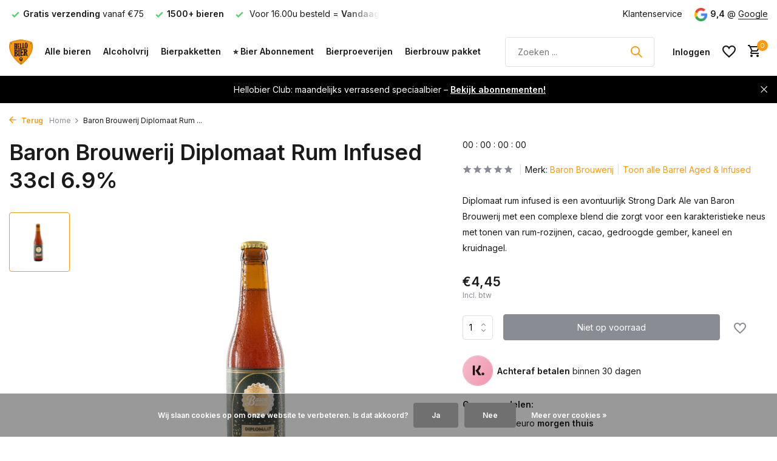

--- FILE ---
content_type: text/html;charset=utf-8
request_url: https://www.hellobier.nl/baron-brouwerij-dipolomaat-rum-infused-33cl.html
body_size: 15129
content:
<!DOCTYPE html>
<html lang="nl">
  <head>
    
<script type="text/javascript">
   window.dataLayer = window.dataLayer || [];
   dataLayer.push({
            ecomm_prodid: "149899790",
      ecomm_prodid_adwords: "296528177",
      ecomm_pname: "Baron Brouwerij Diplomaat Rum Infused 33cl 6.9% ",
      ecomm_category: "Barrel Aged &amp; Infused",
      ecomm_pagetype: "product",
      ecomm_totalvalue: 4.45
                                   
             
      });
      
</script>

    <meta charset="utf-8"/>
<!-- [START] 'blocks/head.rain' -->
<!--

  (c) 2008-2026 Lightspeed Netherlands B.V.
  http://www.lightspeedhq.com
  Generated: 22-01-2026 @ 10:43:39

-->
<link rel="canonical" href="https://www.hellobier.nl/baron-brouwerij-dipolomaat-rum-infused-33cl.html"/>
<link rel="alternate" href="https://www.hellobier.nl/index.rss" type="application/rss+xml" title="Nieuwe producten"/>
<link href="https://cdn.webshopapp.com/assets/cookielaw.css?2025-02-20" rel="stylesheet" type="text/css"/>
<meta name="robots" content="noodp,noydir"/>
<meta name="google-site-verification" content="yfBmzY-ZCKFKz1BsUkOWQ3OsLqTwAkQtlehXq2cIfoE"/>
<meta property="og:url" content="https://www.hellobier.nl/baron-brouwerij-dipolomaat-rum-infused-33cl.html?source=facebook"/>
<meta property="og:site_name" content="Hellobier Webshop &amp; Bierwinkel in Veghel"/>
<meta property="og:title" content="Baron Brouwerij Diplomaat Rum Infused Kopen?"/>
<meta property="og:description" content="Diplomaat Rum Infused 33cl nu te bestellen bij Hellobier – unieke smaakbeleving van Baron Brouwerij. Snel bezorgd, geniet binnenkort al!"/>
<meta property="og:image" content="https://cdn.webshopapp.com/shops/317814/files/451405086/baron-brouwerij-baron-brouwerij-diplomaat-rum-infu.jpg"/>
<script src="https://app.dmws.plus/shop-assets/317814/dmws-plus-loader.js?id=4315c11ad9750bfbd075c9601273dc4b"></script>
<script>
!function(){var o=window.tdl=window.tdl||[];if(o.invoked)window.console&&console.error&&console.error("Tune snippet has been included more than once.");else{o.invoked=!0,o.methods=["init","identify","convert"],o.factory=function(n){return function(){var e=Array.prototype.slice.call(arguments);return e.unshift(n),o.push(e),o}};for(var e=0;e<o.methods.length;e++){var n=o.methods[e];o[n]=o.factory(n)}o.init=function(e){var n=document.createElement("script");n.type="text/javascript",n.async=!0,n.src="https://js.go2sdk.com/v2/tune.js";var t=document.getElementsByTagName("script")[0];t.parentNode.insertBefore(n,t),o.domain=e}}}();
tdl.init("https://go.klatsa.nl");
tdl.identify();
</script>
<script>
(function(w,d,s,l,i){w[l]=w[l]||[];w[l].push({'gtm.start':
new Date().getTime(),event:'gtm.js'});var f=d.getElementsByTagName(s)[0],
j=d.createElement(s),dl=l!='dataLayer'?'&l='+l:'';j.async=true;j.src=
'https://www.googletagmanager.com/gtm.js?id='+i+dl;f.parentNode.insertBefore(j,f);
})(window,document,'script','dataLayer','GTM-5NMFQRB6');
</script>
<!--[if lt IE 9]>
<script src="https://cdn.webshopapp.com/assets/html5shiv.js?2025-02-20"></script>
<![endif]-->
<!-- [END] 'blocks/head.rain' -->
    <title>Baron Brouwerij Diplomaat Rum Infused Kopen? - Hellobier Webshop &amp; Bierwinkel in Veghel</title>
    <meta name="description" content="Diplomaat Rum Infused 33cl nu te bestellen bij Hellobier – unieke smaakbeleving van Baron Brouwerij. Snel bezorgd, geniet binnenkort al!" />
    <meta name="keywords" content="Baron Brouwerij, Diplomaat Rum Infused, Rum infused Strong Dark Ale, Strong Dark Ale" />
    <meta http-equiv="X-UA-Compatible" content="IE=edge">
    <meta name="viewport" content="width=device-width, initial-scale=1.0, maximum-scale=5.0, user-scalable=no">
    <meta name="apple-mobile-web-app-capable" content="yes">
    <meta name="apple-mobile-web-app-status-bar-style" content="black">

    <link rel="shortcut icon" href="https://cdn.webshopapp.com/shops/317814/themes/183812/v/2359396/assets/favicon.ico?20240628102150" type="image/x-icon" />
    <link rel="preconnect" href="https://fonts.gstatic.com" />
    <link rel="dns-prefetch" href="https://fonts.gstatic.com">
    <link rel="preconnect" href="https://fonts.googleapis.com">
		<link rel="dns-prefetch" href="https://fonts.googleapis.com">
		<link rel="preconnect" href="https://ajax.googleapis.com">
		<link rel="dns-prefetch" href="https://ajax.googleapis.com">
		<link rel="preconnect" href="https://cdn.webshopapp.com/">
		<link rel="dns-prefetch" href="https://cdn.webshopapp.com/">
    
                        <link rel="preload" href="https://fonts.googleapis.com/css2?family=Inter:wght@300;400;600&family=Inter:wght@600&display=swap" as="style" />
    <link rel="preload" href="https://cdn.webshopapp.com/shops/317814/themes/183812/assets/bootstrap-min.css?20260107162845" as="style" />
    <link rel="preload" href="https://cdn.webshopapp.com/shops/317814/themes/183812/assets/owl-carousel-min.css?20260107162845" as="style" />
    <link rel="preload" href="https://cdn.jsdelivr.net/npm/@fancyapps/ui/dist/fancybox.css" as="style" />
    <link rel="preload" href="https://cdn.webshopapp.com/assets/gui-2-0.css?2025-02-20" as="style" />
    <link rel="preload" href="https://cdn.webshopapp.com/assets/gui-responsive-2-0.css?2025-02-20" as="style" />
        	<link rel="preload" href="https://cdn.webshopapp.com/shops/317814/themes/183812/assets/icomoon-medium.ttf?20260107162845" as="font" crossorigin>
        <link rel="preload" href="https://cdn.webshopapp.com/shops/317814/themes/183812/assets/style.css?20260107162845" as="style" />
    <link rel="preload" href="https://cdn.webshopapp.com/shops/317814/themes/183812/assets/custom.css?20260107162845" as="style" />
    
    <script src="https://cdn.webshopapp.com/assets/jquery-1-9-1.js?2025-02-20"></script>
            <link rel="preload" href="https://cdn.webshopapp.com/shops/317814/themes/183812/assets/bootstrap-min.js?20260107162845" as="script">
    <link rel="preload" href="https://cdn.webshopapp.com/assets/gui.js?2025-02-20" as="script">
    <link rel="preload" href="https://cdn.webshopapp.com/assets/gui-responsive-2-0.js?2025-02-20" as="script">
    <link rel="preload" href="https://cdn.webshopapp.com/shops/317814/themes/183812/assets/scripts.js?20260107162845" as="script">
    <link rel="preload" href="https://cdn.webshopapp.com/shops/317814/themes/183812/assets/global.js?20260107162845" as="script">
    
    <meta property="og:title" content="Baron Brouwerij Diplomaat Rum Infused Kopen?">
<meta property="og:type" content="website"> 
<meta property="og:site_name" content="Hellobier Webshop &amp; Bierwinkel in Veghel">
<meta property="og:url" content="https://www.hellobier.nl/">
<meta property="og:image" content="https://cdn.webshopapp.com/shops/317814/files/451405086/1000x1000x2/baron-brouwerij-baron-brouwerij-diplomaat-rum-infu.jpg">
<meta name="twitter:title" content="Baron Brouwerij Diplomaat Rum Infused Kopen?">
<meta name="twitter:description" content="Diplomaat Rum Infused 33cl nu te bestellen bij Hellobier – unieke smaakbeleving van Baron Brouwerij. Snel bezorgd, geniet binnenkort al!">
<meta name="twitter:site" content="Hellobier Webshop &amp; Bierwinkel in Veghel">
<meta name="twitter:card" content="https://cdn.webshopapp.com/shops/317814/themes/183812/v/2359396/assets/logo.png?20240628102150">
<meta name="twitter:image" content="https://cdn.webshopapp.com/shops/317814/themes/183812/v/2359436/assets/share-image.jpg?20240628102150">
<script type="application/ld+json">
  [
        {
      "@context": "https://schema.org/",
      "@type": "BreadcrumbList",
      "itemListElement":
      [
        {
          "@type": "ListItem",
          "position": 1,
          "item": {
            "@id": "https://www.hellobier.nl/",
            "name": "Home"
          }
        },
                {
          "@type": "ListItem",
          "position": 2,
          "item":	{
            "@id": "https://www.hellobier.nl/baron-brouwerij-dipolomaat-rum-infused-33cl.html",
            "name": "Baron Brouwerij Diplomaat Rum Infused 33cl 6.9%"
          }
        }              ]
    },
            {
      "@context": "https://schema.org/",
      "@type": "Product", 
      "name": "Baron Brouwerij Baron Brouwerij Diplomaat Rum Infused 33cl 6.9%",
      "url": "https://www.hellobier.nl/baron-brouwerij-dipolomaat-rum-infused-33cl.html",
      "productID": "149899790",
            "brand": {
        "@type": "Brand",
        "name": "Baron Brouwerij"
      },
            "description": "Diplomaat rum infused is een avontuurlijk Strong Dark Ale van Baron Brouwerij met een complexe blend die zorgt voor een karakteristieke neus met tonen van rum-rozijnen, cacao, gedroogde gember, kaneel en kruidnagel.",      "image": [
            "https://cdn.webshopapp.com/shops/317814/files/451405086/1500x1500x2/baron-brouwerij-baron-brouwerij-diplomaat-rum-infu.jpg"            ],
      "gtin13": "8720892288127",                  "offers": {
        "@type": "Offer",
        "price": "4.45",
        "url": "https://www.hellobier.nl/baron-brouwerij-dipolomaat-rum-infused-33cl.html",
        "priceValidUntil": "2027-01-22",
        "priceCurrency": "EUR",
                "availability": "https://schema.org/OutOfStock"
              }
          },
        {
      "@context": "https://schema.org/",
      "@type": "Organization",
      "url": "https://www.hellobier.nl/",
      "name": "Hellobier Webshop &amp; Bierwinkel in Veghel",
      "legalName": "Hellobier Webshop &amp; Bierwinkel in Veghel",
      "description": "Diplomaat Rum Infused 33cl nu te bestellen bij Hellobier – unieke smaakbeleving van Baron Brouwerij. Snel bezorgd, geniet binnenkort al!",
      "logo": "https://cdn.webshopapp.com/shops/317814/themes/183812/v/2359396/assets/logo.png?20240628102150",
      "image": "https://cdn.webshopapp.com/shops/317814/themes/183812/v/2359436/assets/share-image.jpg?20240628102150",
      "contactPoint": {
        "@type": "ContactPoint",
        "contactType": "Customer service",
        "telephone": ""
      },
      "address": {
        "@type": "PostalAddress",
        "streetAddress": "",
        "addressLocality": "",
        "postalCode": "",
        "addressCountry": "NL"
      }
      ,
      "aggregateRating": {
          "@type": "AggregateRating",
          "bestRating": "10",
          "worstRating": "1",
          "ratingValue": "9.4",
          "reviewCount": "169",
          "url":"https://g.page/r/CRJqIaigRRvyEAE/review"
      }
          },
    { 
      "@context": "https://schema.org/", 
      "@type": "WebSite", 
      "url": "https://www.hellobier.nl/", 
      "name": "Hellobier Webshop &amp; Bierwinkel in Veghel",
      "description": "Diplomaat Rum Infused 33cl nu te bestellen bij Hellobier – unieke smaakbeleving van Baron Brouwerij. Snel bezorgd, geniet binnenkort al!",
      "author": [
        {
          "@type": "Organization",
          "url": "https://www.dmws.nl/",
          "name": "DMWS BV",
          "address": {
            "@type": "PostalAddress",
            "streetAddress": "Wilhelmina plein 25",
            "addressLocality": "Eindhoven",
            "addressRegion": "NB",
            "postalCode": "5611 HG",
            "addressCountry": "NL"
          }
        }
      ]
    }      ]
</script>    
    <link rel="stylesheet" href="https://fonts.googleapis.com/css2?family=Inter:wght@300;400;600&family=Inter:wght@600&display=swap" type="text/css">
    <link rel="stylesheet" href="https://cdn.webshopapp.com/shops/317814/themes/183812/assets/bootstrap-min.css?20260107162845" type="text/css">
    <link rel="stylesheet" href="https://cdn.webshopapp.com/shops/317814/themes/183812/assets/owl-carousel-min.css?20260107162845" type="text/css">
    <link rel="stylesheet" href="https://cdn.jsdelivr.net/npm/@fancyapps/ui/dist/fancybox.css" type="text/css">
    <link rel="stylesheet" href="https://cdn.webshopapp.com/assets/gui-2-0.css?2025-02-20" type="text/css">
    <link rel="stylesheet" href="https://cdn.webshopapp.com/assets/gui-responsive-2-0.css?2025-02-20" type="text/css">
    <link rel="stylesheet" href="https://cdn.webshopapp.com/shops/317814/themes/183812/assets/style.css?20260107162845" type="text/css">
    <link rel="stylesheet" href="https://cdn.webshopapp.com/shops/317814/themes/183812/assets/custom.css?20260107162845" type="text/css">
  </head>
  <body>
    <aside id="cart" class="sidebar d-flex cart palette-bg-white"><div class="heading d-none d-sm-block"><i class="icon-x close"></i><h3>Mijn winkelwagen</h3></div><div class="heading d-sm-none palette-bg-accent-light mobile"><i class="icon-x close"></i><h3>Mijn winkelwagen</h3></div><div class="filledCart d-none"><ul class="list-cart list-inline mb-0 scrollbar"></ul><div class="totals-wrap"><p data-cart="total">Totaal (<span class="length">0</span>) producten<span class="amount">€0,00</span></p><p data-cart="shipping" class="shipping d-none">Verzendkosten<span class="positive"><b>Gratis</b></span></p><p data-cart="vat">BTW<span>€0,00</span></p><p class="free-shipping">Shop nog voor <b class="amount">€75,00</b> en je bestelling wordt <b class="positive">Gratis</b> verzonden!</p><p class="total" data-cart="grand-total"><b>Totaalbedrag</b><span class="grey">Incl. btw</span><span><b>€0,00</b></span></p></div><div class="continue d-flex align-items-center"><a href="https://www.hellobier.nl/cart/" class="button solid cta">Ja, ik wil dit bestellen</a></div><div class="link">incl. statiegeld</div></div><p class="emptyCart align-items-center">U heeft geen artikelen in uw winkelwagen...</p><div class="bottom d-none d-sm-block"><div class="payments d-flex justify-content-center flex-wrap dmws-payments"></div></div></aside><aside id="sidereview" class="sidebar d-flex palette-bg-white"><div class="heading d-none d-sm-block"><i class="icon-x close"></i><h3>Schrijf je eigen review voor Baron Brouwerij Diplomaat Rum Infused 33cl 6.9%</h3></div><div class="heading d-sm-none palette-bg-white"><i class="icon-x close"></i><h3>Schrijf je eigen review voor Baron Brouwerij Diplomaat Rum Infused 33cl 6.9%</h3></div><form action="https://www.hellobier.nl/account/reviewPost/149899790/" method="post" id="form-review"><input type="hidden" name="key" value="2aca3a681dc2e72fbbd924d0b83a2567"><label for="review-form-score">Hoeveel sterren geef jij ons?</label><div class="d-flex align-items-center stars-wrap"><div class="d-flex align-items-center stars"><i class="icon-star active" data-stars="1"></i><i class="icon-star active" data-stars="2"></i><i class="icon-star active" data-stars="3"></i><i class="icon-star active" data-stars="4"></i><i class="icon-star active" data-stars="5"></i></div><span data-message="1" style="display: none;">Maar 1 ster?</span><span data-message="2" style="display: none;">Mehhh, 2 sterren...</span><span data-message="3" style="display: none;">Middelmatig... 3 sterren</span><span data-message="4" style="display: none;">Yeah 4 sterren</span><span data-message="5">YEAH geweldig: 5 sterren!</span></div><select id="review-form-score" name="score"><option value="1">1 Ster</option><option value="2">2 Ster(ren)</option><option value="3">3 Ster(ren)</option><option value="4">4 Ster(ren)</option><option value="5" selected="selected">5 Ster(ren)</option></select><div><label for="review-form-name">Naam *</label><input id="review-form-name" type="text" name="name" value="" required placeholder="Naam"></div><div><label for="review-form-email">E-mail * <span>Uw e-mailadres wordt niet gepubliceerd.</span></label><input id="review-form-email" type="text" name="email" value="" required placeholder="E-mail"></div><div><label for="review-form-review">Bericht *</label><textarea id="review-form-review" class="" name="review" required placeholder="Beoordelen"></textarea></div><button type="submit" class="button">Verstuur</button></form></aside><header id="variant-1" class="d-none d-md-block sticky"><div class="topbar palette-bg-white"><div class="container"><div class="row align-items-center justify-content-between"><div class="col-6 col-lg-5 col-xl-6"><div class="usp" data-total="3"><div class="list"><div class="item"><i class="icon-check"></i> Voor 16.00u besteld = <b>Vandaag verzonden</b></div><div class="item"><i class="icon-check"></i><b>Gratis verzending</b> vanaf €75</div><div class="item"><i class="icon-check"></i><b>1500+ bieren</b></div></div></div></div><div class="col-6 col-lg-7 col-xl-6 d-flex justify-content-end right"><div><a href="/service">Klantenservice</a></div><div class="review-widget"><img class="lazy" src="https://cdn.webshopapp.com/shops/317814/themes/183812/assets/lazy-preload.jpg?20260107162845" data-src="https://cdn.webshopapp.com/shops/317814/themes/183812/assets/review-widget.png?20251229092159" alt="Review Logo" height="22" width="22" /><b>9,4</b><span class="d-none d-lg-inline"> @ <a href="https://maps.app.goo.gl/5qjkxhGZqUmUqWom9" target="_blank">Google</a></span></div></div></div></div></div><div class="sticky"><div class="overlay palette-bg-white"></div><div class="mainbar palette-bg-white shadow"><div class="container"><div class="row align-items-center justify-content-between"><div class="col-12 d-flex align-items-center justify-content-between"><a href="https://www.hellobier.nl/" title="Speciaalbier, Bierpakket &amp; Bierproeverijen" class="logo nf"><img src="https://cdn.webshopapp.com/shops/317814/themes/183812/v/2359396/assets/logo.png?20240628102150" alt="Speciaalbier, Bierpakket &amp; Bierproeverijen" width="200" height="70" /></a><ul class="d-none d-md-block list-inline mb-0 navigation"><li class="list-inline-item "><a class="itemLink" href="https://www.hellobier.nl/bieren/" title="Alle bieren" >Alle bieren</a></li><li class="list-inline-item "><a class="itemLink" href="https://www.hellobier.nl/bieren/alcoholvrij-alcoholarm/" title="Alcoholvrij" >Alcoholvrij</a></li><li class="list-inline-item "><a class="itemLink" href="https://www.hellobier.nl/bierpakketten/" title="Bierpakketten" >Bierpakketten</a></li><li class="list-inline-item "><a class="itemLink" href="https://www.hellobier.nl/bier-abonnement/" title="⭐ Bier Abonnement" >⭐ Bier Abonnement</a></li><li class="list-inline-item "><a class="itemLink" href="https://www.hellobier.nl/bierproeverijen/" title="Bierproeverijen" >Bierproeverijen</a></li><li class="list-inline-item "><a class="itemLink" href="https://www.hellobier.nl/zelf-bier-brouwen/bierbrouw-pakketten/" title="Bierbrouw pakket" >Bierbrouw pakket</a></li></ul><form action="https://www.hellobier.nl/search/" method="get" role="search" class="formSearch search-form default"><input type="text" name="q" autocomplete="off" value="" aria-label="Zoeken" placeholder="Zoeken ..." /><i class="icon-x"></i><button type="submit" class="search-btn" title="Zoeken"><i class="icon-search"></i></button><div class="search-results palette-bg-white"><div class="heading">Zoekresultaten voor '<span></span>'</div><ul class="list-inline list-results"></ul><ul class="list-inline list-products"></ul><a href="#" class="all">Bekijk alle resultaten</a><div class="suggestions">
          Meest gezocht:                                    <a href="https://www.hellobier.nl/belgische-bierpakket.html">Belgisch bierpakket</a><a href="https://www.hellobier.nl/bier-adventskalender.html">Bier adventskalender</a><a href="https://www.hellobier.nl/hellobier-ipa-bierpakket.html">IPA bierpakket</a><a href="https://www.hellobier.nl/bierproeverijen/">Bierproeverij thuis</a><a href="https://www.hellobier.nl/alcoholvrij-en-alcoholarm-bierpakket.html">Alcoholvrij bierpakket</a></div></div></form><div class="wrap-cart d-flex align-items-center"><div class="drop-down with-overlay account login"><div class="current"><a href="https://www.hellobier.nl/account/login/" aria-label="Mijn account" class="nf"><span class="d-lg-none"><i class="icon-account"></i></span><span class="d-none d-lg-block">Inloggen</span></a></div><div class="drop shadow d-none d-md-block"><ul class="list-inline mb-0"><li><i class="icon-check"></i> Spaar automatisch voor <b>korting</b></li><li><i class="icon-check"></i> €1 is 1 punt, bij 100 punten <b>€5 kassakorting</b></li><li><i class="icon-check"></i> Verlanglijstje opslaan & <b>sneller afrekenen</b></li></ul><div class="d-flex align-items-center justify-content-between"><a href="https://www.hellobier.nl/account/login/" class="button">Inloggen</a><span>Nieuw? <a href="https://www.hellobier.nl/account/register/">Account aanmaken &amp; spaar automatisch voor korting</a></span></div></div></div><div class="drop-down with-overlay account wishlist"><div class="current"><a href="https://www.hellobier.nl/account/login/" aria-label="Verlanglijst" class="nf"><span class="fs0">Verlanglijst</span><i class="icon-wishlist"></i></a></div><div class="drop shadow d-none d-md-block"><h4>Geen producten op verlanglijst...</h4><p>Log in en voeg producten toe door op het <i class="icon-wishlist"></i> icoon te klikken.</p><div class="d-flex align-items-center justify-content-between"><a href="https://www.hellobier.nl/account/login/" class="button">Inloggen</a><span>Nieuw? <a href="https://www.hellobier.nl/account/register/">Account aanmaken &amp; spaar automatisch voor korting</a></span></div></div></div><a href="https://www.hellobier.nl/cart/" class="pos-r cart nf"><i class="icon-cart"></i><span class="count">0</span></a></div></div></div></div></div></div><div class="spacetop"></div><div class="announcement hide"><div class="container"><div class="row"><div class="col-12 d-flex align-items-center justify-content-center pos-r"><p class="mb-0"><a href="https://www.hellobier.nl/bier-abonnement/">Hellobier Club: maandelijks verrassend speciaalbier – <b><u>Bekijk abonnementen!</u></b></a></p><i class="icon-x"></i></div></div></div></div></header><header id="mobile-variant-4" class="d-md-none mobile-header sticky"><div class="overlay palette-bg-white"></div><div class="top shadow palette-bg-white"><div class="container"><div class="row"><div class="col-12 d-flex align-items-center justify-content-between"><div class="d-md-none mobile-menu"><i class="icon-menu"></i><div class="menu-wrapper"><div class="d-flex align-items-center justify-content-between heading palette-bg-accent-light"><span>Menu</span><i class="icon-x"></i></div><ul class="list-inline mb-0 palette-bg-white"><li><a href="https://www.hellobier.nl/bieren/" title="Alle bieren" >Alle bieren</a></li><li><a href="https://www.hellobier.nl/bieren/alcoholvrij-alcoholarm/" title="Alcoholvrij" >Alcoholvrij</a></li><li><a href="https://www.hellobier.nl/bierpakketten/" title="Bierpakketten" >Bierpakketten</a></li><li><a href="https://www.hellobier.nl/bier-abonnement/" title="⭐ Bier Abonnement" >⭐ Bier Abonnement</a></li><li><a href="https://www.hellobier.nl/bierproeverijen/" title="Bierproeverijen" >Bierproeverijen</a></li><li><a href="https://www.hellobier.nl/zelf-bier-brouwen/bierbrouw-pakketten/" title="Bierbrouw pakket" >Bierbrouw pakket</a></li><li class="categories"><a href="https://www.hellobier.nl/catalog/" data-title="bieren">Bieren</a><div class="back">Terug naar <span></span></div><ul><li class=""><a href="https://www.hellobier.nl/nieuw/" class="nf" data-title="nieuw">Nieuw</a></li><li class="has-sub "><a href="https://www.hellobier.nl/bieren/" class="nf" data-title="bieren">Bieren<i class="icon-chevron-down"></i></a><ul class="sub"><li class=""><a href="https://www.hellobier.nl/bieren/blond/" data-title="blond">Blond</a></li><li class=""><a href="https://www.hellobier.nl/bieren/ipa/" data-title="ipa">IPA</a></li><li class=""><a href="https://www.hellobier.nl/bieren/tripel/" data-title="tripel">Tripel</a></li><li class=""><a href="https://www.hellobier.nl/bieren/wit-weizen/" data-title="wit &amp; weizen">Wit &amp; Weizen</a></li><li class=""><a href="https://www.hellobier.nl/bieren/barrel-aged-infused/" data-title="barrel aged &amp; infused">Barrel Aged &amp; Infused</a></li><li class=""><a href="https://www.hellobier.nl/bieren/saison-farmhouse-ale/" data-title="saison &amp; farmhouse ale">Saison &amp; Farmhouse Ale</a></li><li class=""><a href="https://www.hellobier.nl/bieren/dubbel/" data-title="dubbel">Dubbel</a></li><li class=""><a href="https://www.hellobier.nl/bieren/lager-pils/" data-title="lager &amp; pils">Lager &amp; Pils</a></li><li class=""><a href="https://www.hellobier.nl/bieren/stout-porter/" data-title="stout &amp; porter">Stout &amp; Porter</a></li><li class=""><a href="https://www.hellobier.nl/bieren/quadrupel-barleywine/" data-title="quadrupel &amp; barleywine">Quadrupel &amp; Barleywine</a></li><li class=""><a href="https://www.hellobier.nl/bieren/fruitbier/" data-title="fruitbier">Fruitbier</a></li><li class=""><a href="https://www.hellobier.nl/bieren/zure-bieren-wilde-vergisting/" data-title="zure bieren &amp; wilde vergisting">Zure bieren &amp; Wilde vergisting</a></li><li class=""><a href="https://www.hellobier.nl/bieren/amber/" data-title="amber">Amber</a></li><li class=""><a href="https://www.hellobier.nl/bieren/grand-cru/" data-title="grand cru">Grand Cru</a></li><li class=""><a href="https://www.hellobier.nl/bieren/alcoholvrij-alcoholarm/" data-title="alcoholvrij &amp; alcoholarm">Alcoholvrij &amp; Alcoholarm</a></li><li class=""><a href="https://www.hellobier.nl/bieren/cider-kopen/" data-title="cider kopen">Cider kopen</a></li><li class=""><a href="https://www.hellobier.nl/bieren/bokbier/" data-title="bokbier">Bokbier</a></li><li class=""><a href="https://www.hellobier.nl/bieren/rookbier/" data-title="rookbier">Rookbier</a></li><li class=""><a href="https://www.hellobier.nl/bieren/winterbier/" data-title="winterbier">Winterbier</a></li><li class=""><a href="https://www.hellobier.nl/bieren/glutenvrij/" data-title="glutenvrij">Glutenvrij</a></li><li class=""><a href="https://www.hellobier.nl/bieren/overig/" data-title="overig">Overig</a></li></ul></li><li class=""><a href="https://www.hellobier.nl/speciaalbier-aanbiedingen/" class="nf" data-title="speciaalbier aanbiedingen">Speciaalbier aanbiedingen</a></li><li class=""><a href="https://www.hellobier.nl/75-cl-en-groter/" class="nf" data-title="75 cl en groter ">75 cl en groter </a></li><li class="has-sub "><a href="https://www.hellobier.nl/bierpakketten/" class="nf" data-title="bierpakketten">Bierpakketten<i class="icon-chevron-down"></i></a><ul class="sub"><li class=""><a href="https://www.hellobier.nl/bierpakketten/zakelijk/" data-title="zakelijk">Zakelijk</a></li></ul></li><li class=""><a href="https://www.hellobier.nl/bier-abonnement/" class="nf" data-title="bier abonnement">Bier Abonnement</a></li><li class=""><a href="https://www.hellobier.nl/bierproeverijen/" class="nf" data-title="bierproeverijen">Bierproeverijen</a></li><li class=""><a href="https://www.hellobier.nl/dutch-beer-challenge-2024/" class="nf" data-title="dutch beer challenge 2024">Dutch Beer Challenge 2024</a></li><li class=""><a href="https://www.hellobier.nl/black-friday/" class="nf" data-title="black friday">Black Friday</a></li><li class=""><a href="https://www.hellobier.nl/bierspellen/" class="nf" data-title="bierspellen">Bierspellen</a></li></ul></li></ul></div></div><a href="https://www.hellobier.nl/" title="Speciaalbier, Bierpakket &amp; Bierproeverijen" class="logo nf"><img src="https://cdn.webshopapp.com/shops/317814/themes/183812/v/2359396/assets/logo.png?20240628102150" alt="Speciaalbier, Bierpakket &amp; Bierproeverijen" width="200" height="70" /></a><div class="review-widget"><img class="lazy" src="https://cdn.webshopapp.com/shops/317814/themes/183812/assets/lazy-preload.jpg?20260107162845" data-src="https://cdn.webshopapp.com/shops/317814/themes/183812/assets/review-widget.png?20251229092159" alt="Review Logo" height="22" width="22" /><b>9,4</b><span class="d-none d-lg-inline"> @ <a href="https://maps.app.goo.gl/5qjkxhGZqUmUqWom9" target="_blank">Google</a></span></div><div class="wrap-cart d-flex align-items-center"><div class="drop-down with-overlay account login"><div class="current"><a href="https://www.hellobier.nl/account/login/" aria-label="Mijn account" class="nf"><span class="d-lg-none"><i class="icon-account"></i></span><span class="d-none d-lg-block">Inloggen</span></a></div><div class="drop shadow d-none d-md-block"><ul class="list-inline mb-0"><li><i class="icon-check"></i> Spaar automatisch voor <b>korting</b></li><li><i class="icon-check"></i> €1 is 1 punt, bij 100 punten <b>€5 kassakorting</b></li><li><i class="icon-check"></i> Verlanglijstje opslaan & <b>sneller afrekenen</b></li></ul><div class="d-flex align-items-center justify-content-between"><a href="https://www.hellobier.nl/account/login/" class="button">Inloggen</a><span>Nieuw? <a href="https://www.hellobier.nl/account/register/">Account aanmaken &amp; spaar automatisch voor korting</a></span></div></div></div><div class="drop-down with-overlay account wishlist"><div class="current"><a href="https://www.hellobier.nl/account/login/" aria-label="Verlanglijst" class="nf"><span class="fs0">Verlanglijst</span><i class="icon-wishlist"></i></a></div><div class="drop shadow d-none d-md-block"><h4>Geen producten op verlanglijst...</h4><p>Log in en voeg producten toe door op het <i class="icon-wishlist"></i> icoon te klikken.</p><div class="d-flex align-items-center justify-content-between"><a href="https://www.hellobier.nl/account/login/" class="button">Inloggen</a><span>Nieuw? <a href="https://www.hellobier.nl/account/register/">Account aanmaken &amp; spaar automatisch voor korting</a></span></div></div></div><a href="https://www.hellobier.nl/cart/" class="pos-r cart nf"><i class="icon-cart"></i><span class="count">0</span></a></div></div></div></div></div><div class="sub palette-bg-white shadow"><div class="container"><div class="row align-items-center justify-content-between"><div class="col-12"><div class="search-m big"></div><div class="usp" data-total="3"><div class="list"><div class="item"><i class="icon-check"></i> Voor 16.00u besteld = <b>Vandaag verzonden</b></div><div class="item"><i class="icon-check"></i><b>Gratis verzending</b> vanaf €75</div><div class="item"><i class="icon-check"></i><b>1500+ bieren</b></div></div></div></div></div></div></div><div class="announcement hide"><div class="container"><div class="row"><div class="col-12 d-flex align-items-center justify-content-center pos-r"><p class="mb-0"><a href="https://www.hellobier.nl/bier-abonnement/">Hellobier Club: maandelijks verrassend speciaalbier – <b><u>Bekijk abonnementen!</u></b></a></p><i class="icon-x"></i></div></div></div></div></header><nav class="breadcrumbs"><div class="container"><div class="row"><div class="col-12"><ol class="d-flex align-items-center flex-wrap"><li class="accent"><a href="javascript: history.go(-1)"><i class="icon-arrow"></i> Terug</a></li><li class="item icon"><a href="https://www.hellobier.nl/">Home <i class="icon-chevron-down"></i></a></li><li class="item">Baron Brouwerij Diplomaat Rum ...</li></ol></div></div></div></nav><div class="popup custom images"><div class="container"><div class="wrap d-flex"><i class="icon-x"></i><div class="content"><div class="slider"><div class="image d-flex align-items-center justify-content-center"><img 
                   alt="Baron Brouwerij Baron Brouwerij Diplomaat Rum Infused 33cl 6.9%"
                   title="Baron Brouwerij Baron Brouwerij Diplomaat Rum Infused 33cl 6.9%"
                   class="lazy"
                   src="https://cdn.webshopapp.com/shops/317814/themes/183812/assets/lazy-preload.jpg?20260107162845"
                   data-src="https://cdn.webshopapp.com/shops/317814/files/451405086/1280x1000x3/baron-brouwerij-baron-brouwerij-diplomaat-rum-infu.jpg"
                   data-srcset="https://cdn.webshopapp.com/shops/317814/files/451405086/1280x1000x3/baron-brouwerij-baron-brouwerij-diplomaat-rum-infu.jpg 1x, https://cdn.webshopapp.com/shops/317814/files/451405086/2560x2000x3/baron-brouwerij-baron-brouwerij-diplomaat-rum-infu.jpg 2x"
                   data-sizes="1280w"
                   width="1280"
                   height="1000"
                 /></div></div><h3>Baron Brouwerij Diplomaat Rum Infused 33cl 6.9%</h3><div class="link"><i class="icon-arrow"></i> Terug naar Product</div></div></div></div></div><article id="product"><div class="container"><div class="row content"><div class="col-12 col-md-6 col-lg-7"><h1 class="h1">Baron Brouwerij Diplomaat Rum Infused 33cl 6.9%</h1><div class="images d-flex fullwidth"><div class="thumbs d-none d-md-block"><div class="wrap"><div class="owl-carousel"><div class="item"><img 
                       alt="Baron Brouwerij Baron Brouwerij Diplomaat Rum Infused 33cl 6.9%"
                       title="Baron Brouwerij Baron Brouwerij Diplomaat Rum Infused 33cl 6.9%"
                       class="lazy"
                       src="https://cdn.webshopapp.com/shops/317814/themes/183812/assets/lazy-preload.jpg?20260107162845"
                       data-src="https://cdn.webshopapp.com/shops/317814/files/451405086/78x78x2/baron-brouwerij-baron-brouwerij-diplomaat-rum-infu.jpg"
                       data-srcset="https://cdn.webshopapp.com/shops/317814/files/451405086/78x78x2/baron-brouwerij-baron-brouwerij-diplomaat-rum-infu.jpg 1x, https://cdn.webshopapp.com/shops/317814/files/451405086/156x156x2/baron-brouwerij-baron-brouwerij-diplomaat-rum-infu.jpg 2x"
                       data-sizes="78w"
                       width="78"
                       height="78"
                     /></div></div></div></div><div class="images-wrap"><label id="dmws-p_w8fmq1-preorder-label-149899790" class="label prod-card__badge product-label custom-label productlabel" data-url="https://www.hellobier.nl/baron-brouwerij-dipolomaat-rum-infused-33cl.html?id=296528177&format=json" style="display:none">Pre-order</label><label id="dmws-p_w8fmq1-preorder-label-149899790" class="label prod-card__badge product-label custom-label productlabel" data-url="https://www.hellobier.nl/baron-brouwerij-dipolomaat-rum-infused-33cl.html?id=296528177&format=json" style="display:none">Pre-order</label><div class="slider"><div class="image d-flex align-items-center justify-content-center"><img 
                       alt="Baron Brouwerij Baron Brouwerij Diplomaat Rum Infused 33cl 6.9%"
                       title="Baron Brouwerij Baron Brouwerij Diplomaat Rum Infused 33cl 6.9%"
                       class="lazy"
                       src="https://cdn.webshopapp.com/shops/317814/themes/183812/assets/lazy-preload.jpg?20260107162845"
                       data-src="https://cdn.webshopapp.com/shops/317814/files/451405086/600x465x3/baron-brouwerij-baron-brouwerij-diplomaat-rum-infu.jpg"
                       data-srcset="https://cdn.webshopapp.com/shops/317814/files/451405086/600x465x3/baron-brouwerij-baron-brouwerij-diplomaat-rum-infu.jpg 1x, https://cdn.webshopapp.com/shops/317814/files/451405086/1200x930x3/baron-brouwerij-baron-brouwerij-diplomaat-rum-infu.jpg 2x"
                       data-sizes="600w"
                       width="600"
                       height="465"
                     /></div></div></div></div><div class="tabs d-none d-md-block"><ul class="d-none d-md-flex align-items-center flex-wrap nav"><li><a href="#description" class="active">Productomschrijving</a></li><li><a href="#specs">Productspecificaties</a></li><li class="review"><a href="#reviews">Reviews</a></li></ul><div id="description" class="description"><b class="d-md-none">Productomschrijving<i class="icon-chevron-down d-md-none"></i></b><div class="main">Baron Brouwerij Diplomaat Rum Infused 33cl 6.9% is een speciaalbier dat indruk maakt. Een Strong Dark Ale met een complexe blend  Baron Brouwerij Diplomaat Rum Infused 33cl 6.9% is een speciaalbier met unieke kenmerken, geliefd bij bierliefhebbers om zijn uitgesproken karakter. Een bier met karakter, gemaakt voor liefhebbers van en. Bestel dit unieke bier nu bij Hellobier en ervaar het zelf!</div></div><div id="specs" class="specs dmws-specs"><h3>Productspecificaties<i class="icon-chevron-down d-md-none"></i></h3><div><dl><div class=""><dt>Inhoud</dt><dd>33cl</dd></div><div class=""><dt>Stijl</dt><dd>Strong Dark Ale </dd></div><div class=""><dt>Alcoholpercentage</dt><dd>6,9%</dd></div><div class=""><dt>Brouwerij</dt><dd>Baron Brouwerij </dd></div><div class="hidden d-none"><dt>Land</dt><dd>Nederland</dd></div><div class="hidden d-none"><dt>Ideale drinktemperatuur</dt><dd>6 tot 8 graden</dd></div></dl><div class="link">Toon meer <i class="icon-chevron-down"></i></div><div class="link less d-none">Toon minder <i class="icon-chevron-down"></i></div></div></div></div></div><div class="col-12 col-md-6 col-lg-5 sidebar"><div class="column-wrap sticky"><div id="dmws-p_86bzemcp6-promobar"><span id="dmws-p_86bzemcp6_text"></span><div id="dmws-p_86bzemcp6_countdown"><span class="countdown-val days"><span class="countdown-val-char">0</span><span class="countdown-val-char">0</span></span><span class="countdown-dots"> : </span><span class="countdown-val hours"><span class="countdown-val-char">0</span><span class="countdown-val-char">0</span></span><span class="countdown-dots"> : </span><span class="countdown-val minutes"><span class="countdown-val-char">0</span><span class="countdown-val-char">0</span></span><span class="countdown-dots"> : </span><span class="countdown-val seconds"><span class="countdown-val-char">0</span><span class="countdown-val-char">0</span></span></div></div><div class="meta d-flex align-items-center flex-wrap"><a href="#reviews" class="d-flex"><div class="stars"><i class="icon-star"></i><i class="icon-star"></i><i class="icon-star"></i><i class="icon-star"></i><i class="icon-star"></i></div></a><span class="brand">Merk: <a href="https://www.hellobier.nl/brands/baron-brouwerij/">Baron Brouwerij</a></span><a href="https://www.hellobier.nl/bieren/barrel-aged-infused/" class="link">Toon alle Barrel Aged &amp; Infused</a></div><div class="short-desc">Diplomaat rum infused is een avontuurlijk Strong Dark Ale van Baron Brouwerij met een complexe blend die zorgt voor een karakteristieke neus met tonen van rum-rozijnen, cacao, gedroogde gember, kaneel en kruidnagel.</div><div class="custom-product-configure"></div><form action="https://www.hellobier.nl/cart/add/296528177/" id="product_configure_form" method="post" class="openCart custom"><input type="hidden" name="bundle_id" id="product_configure_bundle_id" value=""><div class="price"><div class="d-flex align-items-center flex-wrap"><span class="current">€4,45</span></div><div class="vat">Incl. btw</div></div><div class="actions d-flex align-items-center"><label class="d-none" for="qty-149899790">Aantal</label><input type="number" name="quantity" data-field="quantity" value="1" min="1" id="qty-149899790" /><div id="dmws-p_w8fmq1-preorder-button-data-149899790" data-text="Pre-order" data-url="https://www.hellobier.nl/baron-brouwerij-dipolomaat-rum-infused-33cl.html?id=296528177&format=json"></div><div id="dmws-p_w8fmq1-preorder-button-data-149899790" data-text="Pre-order" data-url="https://www.hellobier.nl/baron-brouwerij-dipolomaat-rum-infused-33cl.html?id=296528177&format=json"></div><a href="javascript:;" class="button disabled solid" aria-label="Niet op voorraad">Niet op voorraad</a><a href="https://www.hellobier.nl/account/login/" class="add-to-wishlist" aria-label="Verlanglijst"><i class="icon-wishlist"></i></a></div></form><p id="dmws-p_w8fmq1-preorder-levertijd" data-url="https://www.hellobier.nl/baron-brouwerij-dipolomaat-rum-infused-33cl.html?id=296528177&format=json" style="display:none"><svg width="18" height="17" viewBox="0 0 18 17" fill="none" xmlns="http://www.w3.org/2000/svg"><path d="M9.05341 0.25C4.49749 0.25 0.803406 3.94409 0.803406 8.5C0.803406 13.0559 4.49749 16.75 9.05341 16.75C13.6093 16.75 17.3034 13.0559 17.3034 8.5C17.3034 3.94409 13.6093 0.25 9.05341 0.25ZM9.05341 15.3504C5.27093 15.3504 2.20296 12.2825 2.20296 8.5C2.20296 4.71752 5.27093 1.64955 9.05341 1.64955C12.8359 1.64955 15.9039 4.71752 15.9039 8.5C15.9039 12.2825 12.8359 15.3504 9.05341 15.3504Z" fill="#929292"/><path d="M12.2705 10.8313L9.64452 8.93274V4.37498C9.64452 4.29396 9.57823 4.22766 9.4972 4.22766H8.61143C8.53041 4.22766 8.46411 4.29396 8.46411 4.37498V9.44652C8.46411 9.4944 8.48621 9.5386 8.52488 9.56622L11.5708 11.7871C11.637 11.835 11.7291 11.8202 11.777 11.7558L12.3037 11.0376C12.3516 10.9695 12.3368 10.8774 12.2705 10.8313Z" fill="#929292"/></svg>
		Verwachte levertijd<strong></strong></p><p id="dmws-p_w8fmq1-preorder-levertijd" data-url="https://www.hellobier.nl/baron-brouwerij-dipolomaat-rum-infused-33cl.html?id=296528177&format=json" style="display:none"><svg width="18" height="17" viewBox="0 0 18 17" fill="none" xmlns="http://www.w3.org/2000/svg"><path d="M9.05341 0.25C4.49749 0.25 0.803406 3.94409 0.803406 8.5C0.803406 13.0559 4.49749 16.75 9.05341 16.75C13.6093 16.75 17.3034 13.0559 17.3034 8.5C17.3034 3.94409 13.6093 0.25 9.05341 0.25ZM9.05341 15.3504C5.27093 15.3504 2.20296 12.2825 2.20296 8.5C2.20296 4.71752 5.27093 1.64955 9.05341 1.64955C12.8359 1.64955 15.9039 4.71752 15.9039 8.5C15.9039 12.2825 12.8359 15.3504 9.05341 15.3504Z" fill="#929292"/><path d="M12.2705 10.8313L9.64452 8.93274V4.37498C9.64452 4.29396 9.57823 4.22766 9.4972 4.22766H8.61143C8.53041 4.22766 8.46411 4.29396 8.46411 4.37498V9.44652C8.46411 9.4944 8.48621 9.5386 8.52488 9.56622L11.5708 11.7871C11.637 11.835 11.7291 11.8202 11.777 11.7558L12.3037 11.0376C12.3516 10.9695 12.3368 10.8774 12.2705 10.8313Z" fill="#929292"/></svg>
		Verwachte levertijd<strong></strong></p><div class="custom-product-related related pt-0"></div><div class="payment d-flex align-items-center"><img class="lazy" src="https://cdn.webshopapp.com/shops/317814/themes/183812/assets/lazy-preload.jpg?20260107162845" data-src="https://cdn.webshopapp.com/shops/317814/themes/183812/v/2363456/assets/payment.png?20240703175822" alt="Payment" width="70" height="20" /><div class="text"><b>Achteraf betalen</b> binnen 30 dagen</div></div><div class="usps"><b>Onze voordelen:</b><ul><li><i class="icon-check"></i>Vanaf 75 euro <b>morgen thuis</b></li><li><i class="icon-check"></i>Werkdagen voor 16.00u besteld <b>vandaag verzonden</b></li><li><i class="icon-check"></i>Klantenbeoordeling <b>★★★★★ (9,4/10)</b></li></ul></div><div class="d-flex align-items-center"><div class="check"><label for="add-compare-149899790" class="compare d-flex align-center"><input class="compare-check" id="add-compare-149899790" type="checkbox" value="" data-add-url="https://www.hellobier.nl/compare/add/296528177/" data-del-url="https://www.hellobier.nl/compare/delete/296528177/" data-id="149899790" ><span class="checkmark"></span><i class="icon-check"></i> Vergelijk
        </label></div><div class="share"><ul class="d-flex align-items-center"><li class="mail"><a href="/cdn-cgi/l/email-protection#[base64]"><i class="icon-email"></i></a></li><li class="fb"><a onclick="return !window.open(this.href,'Baron Brouwerij Diplomaat Rum Infused 33cl 6.9%', 'width=500,height=500')" target="_blank" rel="noopener" href="https://www.facebook.com/sharer/sharer.php?u=https://www.hellobier.nl/baron-brouwerij-dipolomaat-rum-infused-33cl.html"><i class="icon-facebook"></i></a></li><li class="tw"><a onclick="return !window.open(this.href,'Baron Brouwerij Diplomaat Rum Infused 33cl 6.9%', 'width=500,height=500')" target="_blank" rel="noopener" href="https://twitter.com/home?status=https://www.hellobier.nl/baron-brouwerij-dipolomaat-rum-infused-33cl.html"><i class="icon-twitter"></i></a></li><li class="whatsapp"><a href="https://api.whatsapp.com/send?text=Baron Brouwerij Diplomaat Rum Infused 33cl 6.9%%3A+https://www.hellobier.nl/baron-brouwerij-dipolomaat-rum-infused-33cl.html" target="_blank" rel="noopener"><i class="icon-whatsapp"></i></a></li><li class="pinterest"><a onclick="return !window.open(this.href,'Baron Brouwerij Diplomaat Rum Infused 33cl 6.9%', 'width=500,height=500')" target="_blank" rel="noopener" href="https://pinterest.com/pin/create/button/?url=https://www.hellobier.nl/baron-brouwerij-dipolomaat-rum-infused-33cl.html&description=Diplomaat rum infused is een avontuurlijk Strong Dark Ale van Baron Brouwerij met een complexe blend die zorgt voor een karakteristieke neus met tonen van rum-rozijnen, cacao, gedroogde gember, kaneel en kruidnagel."><i class="icon-pinterest"></i></a></li></ul><div class="text d-flex align-items-center"><i class="icon-share"></i> Delen</div></div></div><div id="dmws-p_w8g9mx-productpage-contact-box"><div><div class="img-wrap"><img src="" alt="Heb je een vraag over dit product?" /></div><div class="content"><h3>Heb je een vraag over dit product?</h3><p>Job, onze gecertificeerde biersommelier,  helpt je graag verder!</p><button class="btn button dmws-f_popup--link" data-dmws-f-popup="#dmws-p_w8g9mx-popup-contact">Stuur je berichtje</button></div></div></div><div id="dmws-p_w8g9mx-popup-contact" class="dmws-f_popup" style="display: none;"><div class="dmws-p_w8g9mx-popup-form-container"><h3>Stel een vraag over dit product</h3><form action="https://www.hellobier.nl/service/contactPost/" method="post" class="form-contact dmws-p_w8g9mx-popup-form"><input type="hidden" name="key" value="2aca3a681dc2e72fbbd924d0b83a2567"><input type="text" name="url" value="" placeholder="URL" class="gui-hide"><div><div class="field"><label for="gui-form-subject">Product<span>*</span></label><div class="input done"><input type="text" id="gui-form-subject" name="subject" placeholder="Product" value="Baron Brouwerij Diplomaat Rum Infused 33cl 6.9%" required><i class="dmws-p_icon-check"><svg width="15" height="12" viewBox="0 0 15 12" fill="none" xmlns="http://www.w3.org/2000/svg"><path d="M14.842 0.938915L13.9999 0.0856423C13.8727 -0.0341153 13.7323 -0.0939941 13.5788 -0.0939941C13.4253 -0.0939941 13.2962 -0.0341153 13.1915 0.0856423H13.1466L5.39958 8.0906C5.34713 8.13563 5.27971 8.15814 5.19731 8.15814C5.11492 8.15814 5.04749 8.13563 4.99504 8.0906L1.8514 4.68865L1.79536 4.64374C1.6756 4.53883 1.53716 4.48638 1.38004 4.48638C1.22292 4.48638 1.09561 4.53883 0.998131 4.64374L0.144858 5.44096C0.0998288 5.51593 0.0642608 5.58886 0.0381537 5.65976C0.0120465 5.73066 -0.00100708 5.78862 -0.00100708 5.83365C-0.00100708 5.8861 0.0120465 5.95353 0.0381537 6.03592C0.0642608 6.11831 0.0998288 6.18574 0.144858 6.23819L0.302219 6.44046L4.79313 11.2906C4.84558 11.3357 4.90175 11.3712 4.96163 11.3973C5.02151 11.4235 5.10007 11.4365 5.19731 11.4365C5.27228 11.4365 5.34521 11.4235 5.41611 11.3973C5.48701 11.3712 5.5488 11.3357 5.60149 11.2906L14.8416 1.73614C14.9465 1.61638 14.999 1.47794 14.999 1.32082C14.999 1.1637 14.9465 1.0364 14.8416 0.938915H14.842Z" fill="black"/></svg></i></div></div></div><div class="double"><div class="field"><label for="gui-form-name">Je naam<span>*</span></label><div class="input"><input type="text" id="gui-form-name" name="name" placeholder="Naam" required></div></div><div class="field"><label for="gui-form-email">Je e-mailadres<span>*</span></label><div class="input"><input type="email" id="gui-form-email" name="email" placeholder="E-mailadres" required></div><p class="error" style="display:none">E-mailadres is onjuist</p><p class="extra">We reageren op dit e-mailadres</p></div></div><div><label for="gui-form-message">Vraag<span>*</span></label><div class="input"><textarea id="gui-form-message" name="message" placeholder="Stel hier je vraag over dit product" required></textarea></div></div><div class="submit"><span>* Verplichte velden</span><button class="btn button" type="submit" href="javascript:;">Verzenden</button></div><input type="submit" class="gui-hide"></form></div><div class="dmws-p_w8g9mx-popup-form-submitted" style="display: none;"><i class="dmws-p_w8g9mx-popup-form-submitted-icon"><svg width="16" height="12" viewBox="0 0 16 12" fill="none" xmlns="http://www.w3.org/2000/svg"><path d="M1 7L5 11L15 1" stroke="#059669" stroke-width="2" stroke-linecap="round" stroke-linejoin="round"/></svg></i><p><strong>Jouw vraag is verzonden</strong></p><p>We zullen je vraag zo snel mogelijk beantwoorden.</p><button class="btn button" onclick="$(this).closest('.dmws-f-active').removeClass('dmws-f-active');">Terug naar het product</button></div></div></div></div></div><div class="row"><div class="col-12 section reviews" id="reviews"><h3>Reviews<i class="icon-chevron-down d-md-none"></i></h3><div class="rating d-flex align-items-center"><div class="stars"><i class="icon-star"></i><i class="icon-star"></i><i class="icon-star"></i><i class="icon-star"></i><i class="icon-star"></i></div><span><strong>0</strong> / <sup>5</sup><span>Op basis van 0 reviews</span></span></div><div class="reviews-wrap"><p>Er zijn nog geen reviews geschreven over dit product..</p></div><a href="javascript:;" class="button create-review">Schrijf je eigen review</a></div></div><div class="row"><div class="col-12 tags"><h3>Tags</h3><ul class="d-flex flex-wrap"><li><a href="https://www.hellobier.nl/tags/baron-brouwerij/">Baron brouwerij</a></li><li><a href="https://www.hellobier.nl/tags/diplomaat-rum-infused/">Diplomaat rum infused</a></li><li><a href="https://www.hellobier.nl/tags/rum-infused-strong-dark-ale/">Rum infused strong dark ale</a></li><li><a href="https://www.hellobier.nl/tags/strong-dark-ale/">Strong dark ale</a></li></ul></div></div></div></article><article class="lastviewed"><div class="container"><div class="d-flex justify-content-between pos-r"><h4 class="h3">Recent bekeken</h4></div><div class="row slider-recent-products scrollbar"><div class="product col-6 col-md-4 col-lg-3  variant-2" data-url="https://www.hellobier.nl/baron-brouwerij-dipolomaat-rum-infused-33cl.html"><div class="wrap d-flex flex-column"><label id="dmws-p_w8fmq1-preorder-label-149899790" class="label prod-card__badge product-label custom-label productlabel" data-url="https://www.hellobier.nl/baron-brouwerij-dipolomaat-rum-infused-33cl.html?id=296528177&format=json" style="display:none">Pre-order</label><label id="dmws-p_w8fmq1-preorder-label-149899790" class="label prod-card__badge product-label custom-label productlabel" data-url="https://www.hellobier.nl/baron-brouwerij-dipolomaat-rum-infused-33cl.html?id=296528177&format=json" style="display:none">Pre-order</label><a href="https://www.hellobier.nl/account/" class="add-to-wishlist" aria-label="Verlanglijst"><i class="icon-wishlist"></i></a><div class="image-wrap d-flex justify-content-center"><a href="https://www.hellobier.nl/baron-brouwerij-dipolomaat-rum-infused-33cl.html" title="Baron Brouwerij Diplomaat Rum Infused 33cl" class="nf"><img 
             alt="Baron Brouwerij Diplomaat Rum Infused 33cl"
             title="Baron Brouwerij Diplomaat Rum Infused 33cl"
             class="lazy"
             src="https://cdn.webshopapp.com/shops/317814/themes/183812/assets/lazy-preload.jpg?20260107162845"
             data-src="https://cdn.webshopapp.com/shops/317814/files/451405086/285x255x2/baron-brouwerij-diplomaat-rum-infused-33cl.jpg"
             data-srcset="https://cdn.webshopapp.com/shops/317814/files/451405086/285x255x2/baron-brouwerij-diplomaat-rum-infused-33cl.jpg 1x, https://cdn.webshopapp.com/shops/317814/files/451405086/570x510x2/baron-brouwerij-diplomaat-rum-infused-33cl.jpg 2x"
             data-sizes="285w"
             width="285"
             height="255"
             data-fill="2"
           /></a></div><a href="https://www.hellobier.nl/brands/baron-brouwerij/" class="brand">Baron Brouwerij</a><a href="https://www.hellobier.nl/baron-brouwerij-dipolomaat-rum-infused-33cl.html" title="Baron Brouwerij Diplomaat Rum Infused 33cl" class="h4">Diplomaat Rum Infused 33cl</a><div class="meta d-flex"><div class="stars"><i class="icon-star"></i><i class="icon-star"></i><i class="icon-star"></i><i class="icon-star"></i><i class="icon-star"></i></div><div class="check"><label for="add-compare-149899790" class="compare d-flex align-center"><input class="compare-check" id="add-compare-149899790" type="checkbox" value="" data-add-url="https://www.hellobier.nl/compare/add/296528177/" data-del-url="https://www.hellobier.nl/compare/delete/296528177/" data-id="149899790" ><span class="checkmark"></span><i class="icon-check"></i> Vergelijk
            </label></div></div><p class="d-none d-sm-block">Diplomaat rum infused is een avont...</p><p class="d-sm-none">Diplomaat rum infused i...</p><div class="data d-flex"><div class="stock d-flex flex-column justify-content-center"><div class="inventory outofstock">Niet op voorraad</div><div class="shipment"></div></div><div class="prices d-flex flex-wrap align-items-center"><span class="price">€4,45 </span><span class="vat">Incl. btw</span></div></div><div id="dmws-p_1za0cr4-perfectstock-button-data-149899790" data-text="Geef een seintje" data-url="https://www.hellobier.nl/baron-brouwerij-dipolomaat-rum-infused-33cl.html?id=296528177&format=json" style="display:none"></div><div id="dmws-p_w8fk60-productcard-variants-296528177" data-url="https://www.hellobier.nl/baron-brouwerij-dipolomaat-rum-infused-33cl.html?format=json" data-id="149899790"><div class="dmws-p_w8fk60-productcard-variants--variants"><div class="dmws-p_w8fk60-productcard-variants--variants--dropdown"><ul></ul><div data-id="149899790" class="dmws-p_w8fk60-productcard-variants--variants-title"><div class="dmws-p_w8fk60-productcard-variants--variants-title-img"></div><span class="dmws-p_w8fk60-productcard-variants--variants-title-title"></span><span class="dmws-p_w8fk60-productcard-variants--variants-title--chevron"></span></div></div><div class="dmws-p_w8fk60-productcard-variants--variants--tiles"><ul></ul></div></div></div><a href="https://www.hellobier.nl/baron-brouwerij-dipolomaat-rum-infused-33cl.html" class="button cta solid disabled" aria-label="bekijk product">Bekijken</a></div></div></div></div></article><footer id="footer"><div class="footer-wrap palette-bg-dark"><div class="container"><div class="row"><div class="col-12 col-md-3"><div class="h4">Klantenservice<i class="icon-chevron-down d-md-none"></i></div><ul class="list-inline"><li><a href="https://www.hellobier.nl/service/" title="Klantenservice" >Klantenservice</a></li><li><a href="https://www.hellobier.nl/service/about/" title="Over ons" >Over ons</a></li><li><a href="https://www.hellobier.nl/service/bier-met-eigen-etiket/" title="Bier met eigen etiket" >Bier met eigen etiket</a></li><li><a href="https://www.hellobier.nl/service/payment-methods/" title="Betaalmethoden" >Betaalmethoden</a></li><li><a href="https://www.hellobier.nl/service/shipping-returns/" title="Verzenden &amp; retourneren" >Verzenden &amp; retourneren</a></li><li><a href="https://www.hellobier.nl/service/bierista/" title="Bierista" >Bierista</a></li><li><a href="https://www.hellobier.nl/service/general-terms-conditions/" title="Algemene voorwaarden" >Algemene voorwaarden</a></li><li><a href="https://www.hellobier.nl/service/disclaimer/" title="Disclaimer" >Disclaimer</a></li><li><a href="https://www.hellobier.nl/service/privacy-policy/" title="Privacy Policy" >Privacy Policy</a></li><li><a href="https://www.hellobier.nl/sitemap/" title="Sitemap" >Sitemap</a></li><li><a href="https://www.hellobier.nl/service/nix18/" title="NIX18" >NIX18</a></li></ul></div><div class="col-12 col-md-3"><div class="h4">Mijn account<i class="icon-chevron-down d-md-none"></i></div><ul class="list-inline"><li><a href="https://www.hellobier.nl/account/" title="Registreren">Registreren</a></li><li><a href="https://www.hellobier.nl/account/orders/" title="Mijn bestellingen">Mijn bestellingen</a></li><li><a href="https://www.hellobier.nl/account/tickets/" title="Mijn tickets">Mijn tickets</a></li><li><a href="https://www.hellobier.nl/account/wishlist/" title="Mijn verlanglijst">Mijn verlanglijst</a></li><li><a href="https://www.hellobier.nl/compare/">Vergelijk producten</a></li></ul></div><div class="col-12 col-md-3 information"><div class="h4">Informatie<i class="icon-chevron-down d-md-none"></i></div><ul class="list-inline"><li><a href="https://www.hellobier.nl/bieren/" title="Alle bieren">Alle bieren</a></li><li><a href="https://www.hellobier.nl/bieren/alcoholvrij-alcoholarm/" title="Alcoholvrij">Alcoholvrij</a></li><li><a href="https://www.hellobier.nl/bierpakketten/" title="Bierpakketten">Bierpakketten</a></li><li><a href="https://www.hellobier.nl/bier-abonnement/" title="⭐ Bier Abonnement">⭐ Bier Abonnement</a></li><li><a href="https://www.hellobier.nl/bierproeverijen/" title="Bierproeverijen">Bierproeverijen</a></li><li><a href="https://www.hellobier.nl/zelf-bier-brouwen/bierbrouw-pakketten/" title="Bierbrouw pakket">Bierbrouw pakket</a></li></ul></div><div class="col-12 col-md-3 open"><div class="h4">Socials</div><div><div class="d-flex socials"><a href="https://www.facebook.com/hellobiernl" target="_blank" rel="noopener" aria-label="Facebook"><i class="icon-facebook"></i></a><a href="https://twitter.com/" target="_blank" rel="noopener" aria-label="Twitter"><i class="icon-twitter"></i></a><a href="https://www.instagram.com/hellobiernl/" target="_blank" rel="noopener" aria-label="Instagram"><i class="icon-instagram"></i></a><a href="https://www.youtube.com/channel/UCnXWyLmrtZOChYttOsb_LKQ" target="_blank" rel="noopener" aria-label="Youtube"><i class="icon-youtube"></i></a><a href="https://www.linkedin.com/company/hellobier-nl" target="_blank" rel="noopener" aria-label="Linkedin"><svg version="1.1" xmlns="http://www.w3.org/2000/svg" width="16" height="16" viewBox="0 0 512 512"><title>linkedin2</title><g id="icomoon-ignore"></g><path fill="#FFFFFF" d="M464 0h-416c-26.4 0-48 21.6-48 48v416c0 26.4 21.6 48 48 48h416c26.4 0 48-21.6 48-48v-416c0-26.4-21.6-48-48-48zM192 416h-64v-224h64v224zM160 160c-17.7 0-32-14.3-32-32s14.3-32 32-32c17.7 0 32 14.3 32 32s-14.3 32-32 32zM416 416h-64v-128c0-17.7-14.3-32-32-32s-32 14.3-32 32v128h-64v-224h64v39.7c13.2-18.1 33.4-39.7 56-39.7 39.8 0 72 35.8 72 80v144z"></path></svg></a></div><p class="newsletter"><a href="javascript:;" data-openpopup="newsletter">Meld je aan voor onze nieuwsbrief</a></p></div></div></div><hr class="full-width" /></div><div class="copyright-payment"><div class="container"><div class="row align-items-center"><div class="col-12 col-md-4 d-flex align-items-center"><img class="lazy small-logo" src="https://cdn.webshopapp.com/shops/317814/themes/183812/assets/lazy-preload.jpg?20260107162845" data-src="https://cdn.webshopapp.com/shops/317814/themes/183812/v/2359409/assets/logo-footer.png?20240628102150" alt="Copyright logo" height="30" width="30" /><p class="copy dmws-copyright">© 2026 Hellobier Webshop &amp; Bierwinkel in Veghel - Theme By <a href="https://www.dmws.nl/lightspeed-themes" target="_blank" rel="noopener">DMWS</a> x <a href="https://plus.dmws.nl/" title="Upgrade your theme with Plus+ for Lightspeed" target="_blank" rel="noopener">Plus+</a><a href="https://www.hellobier.nl/rss/" class="rss">RSS-feed</a></p></div><div class="col-4 text-center d-none d-md-block"><div class="review-widget big d-flex align-items-center text-left"><span class="score">9,4<img class="lazy" src="https://cdn.webshopapp.com/shops/317814/themes/183812/assets/lazy-preload.jpg?20260107162845" data-src="https://cdn.webshopapp.com/shops/317814/themes/183812/assets/review-widget.png?20251229092159" alt="Review Logo" /></span><span>Wij scoren een <b>9,4</b> op <a target="_blank" href="https://maps.app.goo.gl/5qjkxhGZqUmUqWom9">Google</a></span></div></div><div class="col-12 col-md-4"><div class="payments d-flex justify-content-center flex-wrap dmws-payments"></div></div></div></div></div></div></footer><script data-cfasync="false" src="/cdn-cgi/scripts/5c5dd728/cloudflare-static/email-decode.min.js"></script><script>
  var baseUrl = 'https://www.hellobier.nl/';
  var baseDomain = '.hellobier.nl';
  var shopId = 317814;
  var collectionUrl = 'https://www.hellobier.nl/collection/';
  var cartURL = 'https://www.hellobier.nl/cart/';
  var cartAdd = 'https://www.hellobier.nl/cart/add/';
  var cartDelete = 'https://www.hellobier.nl/cart/delete/';
  var loginUrl = 'https://www.hellobier.nl/account/login/';
  var searchUrl = 'https://www.hellobier.nl/search/';
  var compareUrl = 'https://www.hellobier.nl/compare/?format=json';
  var notfound = 'Geen producten gevonden.';
  var nobrands = 'Geen merken gevonden';
  var lazyPreload = 'https://cdn.webshopapp.com/shops/317814/themes/183812/assets/lazy-preload.jpg?20260107162845';
  var priceStatus = 'enabled';
	var loggedIn = 0;
	var shopCurrency = '€';
  var ajaxTranslations = {"Add to cart":"Toevoegen aan winkelwagen","Wishlist":"Verlanglijst","Add to wishlist":"Aan verlanglijst toevoegen","Compare":"Vergelijk","Add to compare":"Toevoegen om te vergelijken","Brands":"Brouwerijen","Discount":"Korting","Delete":"Verwijderen","Total excl. VAT":"Totaal excl. btw","Shipping costs":"Verzendkosten","Total incl. VAT":"Totaal incl. btw","Excl. VAT":"Excl. btw","Read more":"Lees meer","Read less":"Lees minder","January":"Januari","February":"Februari","March":"Maart","April":"April","May":"Mei","June":"Juni","July":"Juli","August":"Augustus","September":"September","October":"Oktober","November":"November","December":"December","Sunday":"Zondag","Monday":"Maandag","Tuesday":"Dinsdag","Wednesday":"Woensdag","Thursday":"Donderdag","Friday":"Vrijdag","Saturday":"Zaterdag","Your review has been accepted for moderation.":"Het taalgebruik in uw review is goedgekeurd.","Order":"Order","Date":"Datum","Total":"Totaal","Status":"Status","View product":"Bekijk product","Awaiting payment":"In afwachting van betaling","Awaiting pickup":"Wacht op afhalen","Picked up":"Afgehaald","Shipped":"Verzonden","Quantity":"Aantal","Cancelled":"Geannuleerd","No products found":"Geen producten gevonden","Awaiting shipment":"Wacht op verzending","No orders found":"No orders found","Additional costs":"Bijkomende kosten","Show more":"Toon meer","Show less":"Toon minder","By":"Door"};
	var mobileFilterBG = 'palette-bg-white';
	var articleDate = true  
  var openCart = false;
  var activateSideCart = 1;
	var enableWishlist = 1;
	var wishlistUrl = 'https://www.hellobier.nl/account/wishlist/?format=json';

      var showPrices = 1;
  
  var shopb2b = 0;
	var cartTax = 1;
	var freeShippingAmount = 75;
  
  var volumeDiscount = 'Bij [q] stuks, prijs per stuk <b>[b]</b>';
	var validFor = 'Geldig voor';
	var noRewards = 'Geen beloningen beschikbaar voor deze order.';
	var apply = 'Toepassen';
	var points = 'punten';
	var showSecondImage = 0;
	var showCurrency =  '€'  ;

	window.LS_theme = {
    "name":"Switch",
    "developer":"DMWS",
    "docs":"https://supportdmws.zendesk.com/hc/nl/sections/360005766879-Theme-Switch",
  }
</script><script> var dmws_plus_loggedIn = 0; var dmws_plus_priceStatus = 'enabled'; var dmws_plus_shopCurrency = '€'; var dmws_plus_shopCanonicalUrl = 'https://www.hellobier.nl/baron-brouwerij-dipolomaat-rum-infused-33cl.html'; var dmws_plus_shopId = 317814; var dmws_plus_basicUrl = 'https://www.hellobier.nl/'; var dmws_plus_template = 'pages/product.rain'; </script><script>
	let dmws_p_w8fk60_defaultVariantTitle = 'Standaard';
	let dmws_p_w8fk60_choice = 'Maak een keuze';
  let dmws_p_w8fk60_add = 'Toevoegen';
	let dmws_p_w8fk60_view = 'Bekijken';
  let dmws_p_w8fk60_choice_first = 'Make a choice first';
	let dmws_p_w8fk60_out_of_stock = 'Niet op voorraad';
	let dmws_p_w8fk60_notify = 'Geef een seintje';
  </script><script>
          var dmwsp_1uuvf6j_brand_title = '';
          var dmwsp_1uuvf6j_brand_description = '';
  </script><div class="popup newsletter"><div class="container"><div class="wrap d-flex"><i class="icon-x"></i><div class="image"><img class="lazy" src="https://cdn.webshopapp.com/shops/317814/themes/183812/assets/lazy-preload.jpg?20260107162845" data-src="https://cdn.webshopapp.com/shops/317814/themes/183812/v/2365374/assets/newsletter-image.jpg?20240712103510" alt="" /></div><div class="content"><h2>Meld je aan voor de Hellobier Nieuwsbrief!</h2><h3>Ontvang exclusieve aanbiedingen en blijf op de hoogte van het laatste biernieuws!</h3><p>Word lid van onze biercommunity en mis geen enkele update! Ontvang als eerste informatie over nieuwe bieren, speciale kortingen, en evenementen. Schrijf je nu in!</p><form id="formNewsletterFooter" action="https://www.hellobier.nl/account/newsletter/" method="post" class="d-flex flex-column align-items-start"><input type="hidden" name="key" value="2aca3a681dc2e72fbbd924d0b83a2567" /><label>E-mailadres <span class="negative">*</span></label><div class="validate-email"><input type="text" name="email" id="formNewsletterEmail" placeholder="E-mailadres"/></div><button type="submit" class="button">Abonneer</button><a class="small" href="https://www.hellobier.nl/service/privacy-policy/">* Lees hier de wettelijke beperkingen</a></form></div></div></div></div><div id="compare-btn" ><a href="javascript:;" class="open-compare">Vergelijk <span class="compare-items" data-compare-items>0</span><i class="icon-chevron-down"></i></a><div class="compare-products-block"><ul class="compare-products"></ul><p class="bottom">Voeg nog een product toe <span>(max. 5)</span></p><p class="submit"><a class="button w-100" href="https://www.hellobier.nl/compare/">Start vergelijking</a></p></div></div><!-- [START] 'blocks/body.rain' --><script>
(function () {
  var s = document.createElement('script');
  s.type = 'text/javascript';
  s.async = true;
  s.src = 'https://www.hellobier.nl/services/stats/pageview.js?product=149899790&hash=0f99';
  ( document.getElementsByTagName('head')[0] || document.getElementsByTagName('body')[0] ).appendChild(s);
})();
</script><!-- Global site tag (gtag.js) - Google Analytics --><script async src="https://www.googletagmanager.com/gtag/js?id=G-DQZYPBZFJ6"></script><script>
    window.dataLayer = window.dataLayer || [];
    function gtag(){dataLayer.push(arguments);}

        gtag('consent', 'default', {"ad_storage":"denied","ad_user_data":"denied","ad_personalization":"denied","analytics_storage":"denied","region":["AT","BE","BG","CH","GB","HR","CY","CZ","DK","EE","FI","FR","DE","EL","HU","IE","IT","LV","LT","LU","MT","NL","PL","PT","RO","SK","SI","ES","SE","IS","LI","NO","CA-QC"]});
    
    gtag('js', new Date());
    gtag('config', 'G-DQZYPBZFJ6', {
        'currency': 'EUR',
                'country': 'NL'
    });

        gtag('event', 'view_item', {"items":[{"item_id":"8720892288127","item_name":"Diplomaat Rum Infused 33cl","currency":"EUR","item_brand":"Baron Brouwerij","item_variant":"Standaard","price":4.45,"quantity":1,"item_category":"Barrel Aged & Infused","item_category2":"Bieren"}],"currency":"EUR","value":4.45});
    </script><script>
(function () {
  var s = document.createElement('script');
  s.type = 'text/javascript';
  s.async = true;
  s.src = 'https://chimpstatic.com/mcjs-connected/js/users/ccd5626dcdcb1abbe10a5fcee/f13b20b99b6105e8cb49fcad3.js';
  ( document.getElementsByTagName('head')[0] || document.getElementsByTagName('body')[0] ).appendChild(s);
})();
</script><script>
(function () {
  var s = document.createElement('script');
  s.type = 'text/javascript';
  s.async = true;
  s.src = 'https://servicepoints.sendcloud.sc/shops/lightspeed_v2/embed/317814.js';
  ( document.getElementsByTagName('head')[0] || document.getElementsByTagName('body')[0] ).appendChild(s);
})();
</script><script>
(function () {
  var s = document.createElement('script');
  s.type = 'text/javascript';
  s.async = true;
  s.src = 'https://components.lightspeed.mollie.com/static/js/lazyload.js';
  ( document.getElementsByTagName('head')[0] || document.getElementsByTagName('body')[0] ).appendChild(s);
})();
</script><script>
(function () {
  var s = document.createElement('script');
  s.type = 'text/javascript';
  s.async = true;
  s.src = 'https://chris.apptivity.nl/public/js/main.js?token=3acfc4e1-9968-41dc-8b6b-1297d795c2a5';
  ( document.getElementsByTagName('head')[0] || document.getElementsByTagName('body')[0] ).appendChild(s);
})();
</script><div class="wsa-cookielaw">
            Wij slaan cookies op om onze website te verbeteren. Is dat akkoord?
      <a href="https://www.hellobier.nl/cookielaw/optIn/" class="wsa-cookielaw-button wsa-cookielaw-button-green" rel="nofollow" title="Ja">Ja</a><a href="https://www.hellobier.nl/cookielaw/optOut/" class="wsa-cookielaw-button wsa-cookielaw-button-red" rel="nofollow" title="Nee">Nee</a><a href="https://www.hellobier.nl/service/privacy-policy/" class="wsa-cookielaw-link" rel="nofollow" title="Meer over cookies">Meer over cookies &raquo;</a></div><!-- [END] 'blocks/body.rain' --><script defer src="https://cdn.webshopapp.com/shops/317814/themes/183812/assets/bootstrap-min.js?20260107162845"></script><script defer src="https://cdn.webshopapp.com/assets/gui.js?2025-02-20"></script><script defer src="https://cdn.webshopapp.com/assets/gui-responsive-2-0.js?2025-02-20"></script><script defer src="https://cdn.webshopapp.com/shops/317814/themes/183812/assets/scripts.js?20260107162845"></script><script defer src="https://cdn.webshopapp.com/shops/317814/themes/183812/assets/global.js?20260107162845"></script><script defer src="https://cdn.webshopapp.com/shops/317814/themes/183812/assets/custom-product-configure.js?20260107162845"></script>  </body>
</html>

--- FILE ---
content_type: text/css; charset=UTF-8
request_url: https://cdn.webshopapp.com/shops/317814/themes/183812/assets/custom.css?20260107162845
body_size: 1553
content:
/* 20260107162804 - v2 */
.gui,
.gui-block-linklist li a {
  color: #666666;
}

.gui-page-title,
.gui a.gui-bold,
.gui-block-subtitle,
.gui-table thead tr th,
.gui ul.gui-products li .gui-products-title a,
.gui-form label,
.gui-block-title.gui-dark strong,
.gui-block-title.gui-dark strong a,
.gui-content-subtitle {
  color: #000000;
}

.gui-block-inner strong {
  color: #848484;
}

.gui a {
  color: #0a8de9;
}

.gui-input.gui-focus,
.gui-text.gui-focus,
.gui-select.gui-focus {
  border-color: #0a8de9;
  box-shadow: 0 0 2px #0a8de9;
}

.gui-select.gui-focus .gui-handle {
  border-color: #0a8de9;
}

.gui-block,
.gui-block-title,
.gui-buttons.gui-border,
.gui-block-inner,
.gui-image {
  border-color: #8d8d8d;
}

.gui-block-title {
  color: #333333;
  background-color: #ffffff;
}

.gui-content-title {
  color: #333333;
}

.gui-form .gui-field .gui-description span {
  color: #666666;
}

.gui-block-inner {
  background-color: #f4f4f4;
}

.gui-block-option {
  border-color: #ededed;
  background-color: #f9f9f9;
}

.gui-block-option-block {
  border-color: #ededed;
}

.gui-block-title strong {
  color: #333333;
}

.gui-line,
.gui-cart-sum .gui-line {
  background-color: #cbcbcb;
}

.gui ul.gui-products li {
  border-color: #dcdcdc;
}

.gui-block-subcontent,
.gui-content-subtitle {
  border-color: #dcdcdc;
}

.gui-faq,
.gui-login,
.gui-password,
.gui-register,
.gui-review,
.gui-sitemap,
.gui-block-linklist li,
.gui-table {
  border-color: #dcdcdc;
}

.gui-block-content .gui-table {
  border-color: #ededed;
}

.gui-table thead tr th {
  border-color: #cbcbcb;
  background-color: #f9f9f9;
}

.gui-table tbody tr td {
  border-color: #ededed;
}

.gui a.gui-button-large,
.gui a.gui-button-small {
  border-color: #8d8d8d;
  color: #000000;
  background-color: #ffffff;
}

.gui a.gui-button-large.gui-button-action,
.gui a.gui-button-small.gui-button-action {
  border-color: #8d8d8d;
  color: #000000;
  background-color: #ffffff;
}

.gui a.gui-button-large:active,
.gui a.gui-button-small:active {
  background-color: #cccccc;
  border-color: #707070;
}

.gui a.gui-button-large.gui-button-action:active,
.gui a.gui-button-small.gui-button-action:active {
  background-color: #cccccc;
  border-color: #707070;
}

.gui-input,
.gui-text,
.gui-select,
.gui-number {
  border-color: #8d8d8d;
  background-color: #ffffff;
}

.gui-select .gui-handle,
.gui-number .gui-handle {
  border-color: #8d8d8d;
}

.gui-number .gui-handle a {
  background-color: #ffffff;
}

.gui-input input,
.gui-number input,
.gui-text textarea,
.gui-select .gui-value {
  color: #000000;
}

.gui-progressbar {
  background-color: #76c61b;
}

/* custom */
#nav > ul > li > a {
    text-transform: uppercase;
}
#nav {
  display: flex;
}

#nav > ul:first-child {
  margin-right: 20px;
  display: flex;
  flex-grow: 1;
}

#nav > ul:first-child > li:nth-child(4) {
  margin-left: auto;
}

#nav > ul:nth-child(2) {
  margin-left: auto;
}

/* beer info */
.beer_info_list {
		display: flex;
		flex-direction: column;
		/* flex-wrap: wrap; */
	}

	.beer_info {
		display: flex;
		/* flex-basis: 50%; */
		/* min-width: 600px; */
	}

	.beer_info__image {
		width: 300px;
		max-width: 100%;
		margin-right: 40px;
	}

	.beerinfo__description {

	}

#nav > ul > li > a {
    color: #FFFFFF;
    font-weight: 450;
}

.vErify-lWrp { z-index: 99999 !important; }

/* DMWS maatwerk */

/* .dmws-plus-stock-cta-button-inner { z-index: 20 !important; } */
@media (min-width:1000px) {
#home-block-brands-customers .brand {height:160px;}
#collection .content-wrap .brands-wrap .brands-slider {height:120px;}
#collection .content-wrap .brands-wrap .brands-slider a {height:100px;}
#collection .content-wrap .brands-wrap .brands-slider .owl-item a img {width:160px;max-width:unset;}
}

@media (min-width: 0px) and (max-width: 767.98px) {
    #collection .content-wrap .brands-wrap .brands-slider {
        height: 150px;
    }
      #collection .content-wrap .brands-wrap .brands-slider a {
        height: 145px;
}
}
  
@media (min-width: 768px) and (max-width: 999px) {
  #collection .content-wrap .brands-wrap .brands-slider {
    height: 120px;
  }
  #collection .content-wrap .brands-wrap .brands-slider a {
    height: 110px;
  }
}

#brandspage .brand a:hover { box-shadow: unset; }
#brandspage .brand a img {width:300px;max-width:unset;margin-left: 100px;max-height: 100%;}

.pagination ul { flex-wrap: wrap; }
.pagination { padding-left: 15px; }

button.btn.show-subscription-plan-popup {
	background: #FE9A0E;
  color: #fff;
  width: 100%;
  height: 54px;
}
#subscription-plan-popup-wrapper button.subscription-plan-close {
  z-index: 1;
	cursor: pointer;
  display: flex;
  justify-content: center;
  align-items: center;
  padding: 0;
  background: #FE9A0E;
  fill: #fff;
}
#subscription-plan-popup-wrapper button.subscription-plan-close svg {
  margin: 0;
}
#subscription-plan-popup-wrapper .btn.btn-subscription-plan-cta {
  background: #FE9A0E;
  color: #fff;
  width: 100%;
  height: 54px;
  align-content: center;
}

.custom-product-configure p {
	margin-bottom: 4px;
}
.custom-product-configure p span.title{
  display: block;
  font-weight: bold;
}
.custom-product-configure input[type="radio"] {
	appearance: none;
  border: none;
}
.custom-product-configure input[type="radio"]::before {
  content: '';
  display: block;
  border-radius: 50%;
  border: 1px solid var(--lines);
  width: 12px;
  height: 12px;
}
.custom-product-configure input[type="radio"]:checked::before {
  background: #FE9A0E;
  outline: 1px solid #FE9A0E;
	border-color: #fff;
  border-width: 2px;
}
.custom-product-related form a i.icon-addtocart {
	pointer-events: none;
}
.custom-product-related {
	border-top: none !important;
}
.custom-product-related ul li {
	border-bottom: none !important;
}

#subscription-plan-order-form input[type="checkbox"] {
	appearance: none;
  border: none;
}
#subscription-plan-order-form input[type="checkbox"]::before {
  content: '';
  display: block;
  border-radius: 4px;
  border: 1px solid var(--lines);
  width: 12px;
  height: 12px;
}
#subscription-plan-order-form input[type="checkbox"]:checked::before {
  background: #FE9A0E;
  outline: 1px solid #FE9A0E;
	border-color: #fff;
  border-width: 2px;
}

@media only screen and (max-width: 768px) {
  #subscription-plan-popup-wrapper .col.col-info {
    padding: 0;
  }
  #subscription-plan-popup-wrapper .col.col-info img {
    position: initial !important;
  }
}

#collection.subscription-collection .dmws_perfect-product-meta div[id*="productcard-variants"] form input {
  display: none;
}
#collection.subscription-collection .dmws_perfect-product-meta div[id*="productcard-variants"] div[class*="productcard-variants--variants"] {
	display: none;
}
#collection.subscription-collection .dmws_perfect-product-meta div[id*="productcard-variants"] form button {
  display: none !important;
}

/* DEFAULT HIDE ADD TO CART ON PRODUCT PAGE */
#product_configure_form[action="https://www.hellobier.nl/cart/add/311373561/"],
#product_configure_form[action="https://www.hellobier.nl/cart/add/311373565/"],
#product_configure_form[action="https://www.hellobier.nl/cart/add/311687771/"],
#product_configure_form[action="https://www.hellobier.nl/cart/add/311687772/"],
#product_configure_form[action="https://www.hellobier.nl/cart/add/311687773/"],
#product_configure_form[action="https://www.hellobier.nl/cart/add/311687774/"],
#product_configure_form[action="https://www.hellobier.nl/cart/add/311373613/"],
#product_configure_form[action="https://www.hellobier.nl/cart/add/311373615/"],
#product_configure_form[action="https://www.hellobier.nl/cart/add/311687862/"],
#product_configure_form[action="https://www.hellobier.nl/cart/add/311687866/"],
#product_configure_form[action="https://www.hellobier.nl/cart/add/311687864/"],
#product_configure_form[action="https://www.hellobier.nl/cart/add/311687867/"],
#product_configure_form[action="https://www.hellobier.nl/cart/add/311687950/"],
#product_configure_form[action="https://www.hellobier.nl/cart/add/311687959/"],
#product_configure_form[action="https://www.hellobier.nl/cart/add/311687967/"],
/* HIDE ADD TO CART ON WISHLIST PAGE */
[href="https://www.hellobier.nl/account/wishlistCart/311373561/"],
[href="https://www.hellobier.nl/account/wishlistCart/311373565/"],
[href="https://www.hellobier.nl/account/wishlistCart/311687771/"],
[href="https://www.hellobier.nl/account/wishlistCart/311687772/"],
[href="https://www.hellobier.nl/account/wishlistCart/311687773/"],
[href="https://www.hellobier.nl/account/wishlistCart/311687774/"],
[href="https://www.hellobier.nl/account/wishlistCart/311373613/"],
[href="https://www.hellobier.nl/account/wishlistCart/311373615/"],
[href="https://www.hellobier.nl/account/wishlistCart/311687862/"],
[href="https://www.hellobier.nl/account/wishlistCart/311687866/"],
[href="https://www.hellobier.nl/account/wishlistCart/311687864/"],
[href="https://www.hellobier.nl/account/wishlistCart/311687867/"],
[href="https://www.hellobier.nl/account/wishlistCart/311687950/"],
[href="https://www.hellobier.nl/account/wishlistCart/311687959/"],
[href="https://www.hellobier.nl/account/wishlistCart/311687967/"] {
    display:none!important;
}

.custom-product-price {
	font-size: 21px;
  font-weight: var(--fontMedium);
  color: var(--colorBody);
}
.custom-product-price span {
	color: var(--gray);
  font-size: var(--fontSmall);
  font-weight: var(--fontNormal);
  margin-top: 2px;
}


--- FILE ---
content_type: text/javascript;charset=utf-8
request_url: https://www.hellobier.nl/services/stats/pageview.js?product=149899790&hash=0f99
body_size: -435
content:
// SEOshop 22-01-2026 10:43:40